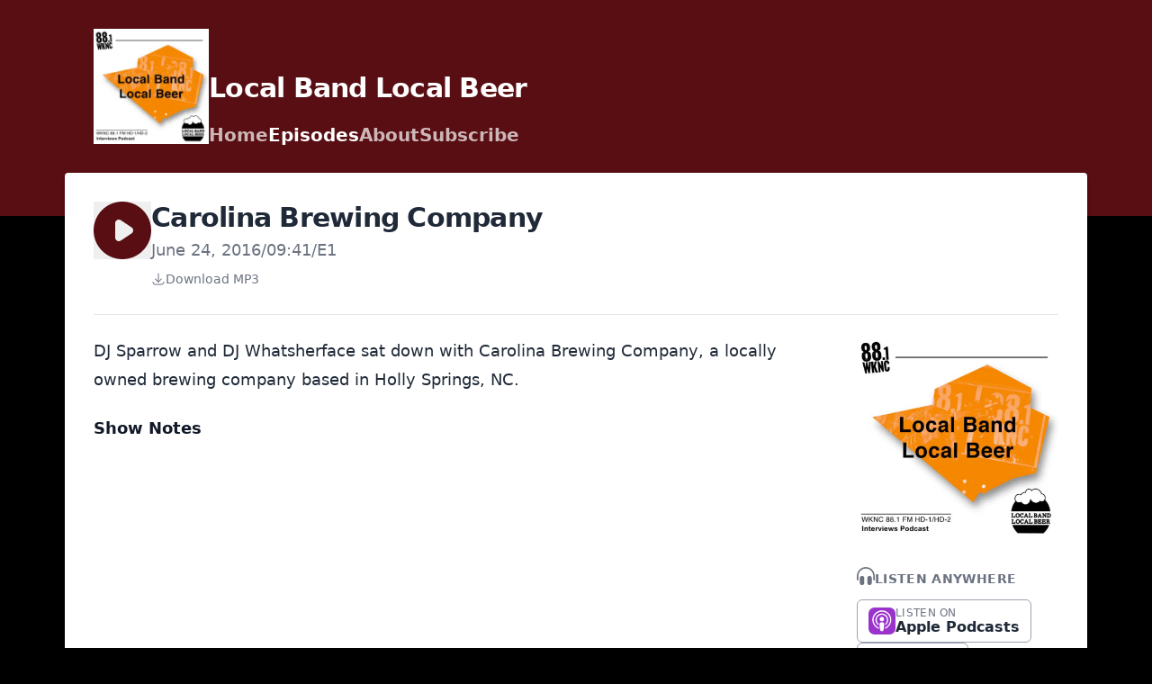

--- FILE ---
content_type: text/html; charset=utf-8
request_url: https://localbandlocalbeer.transistor.fm/episodes/lblbcarolinabrewing061616
body_size: 14143
content:
<!DOCTYPE html>
<html lang="en" dir="ltr">
  <head>
    <script src="https://localbandlocalbeer.transistor.fm/theme-assets/theme-graphite-1769114670.js" data-turbo-track="reload"></script>
        <meta name="csrf-param" content="authenticity_token" />
    <meta name="csrf-token" content="SMbuQfhNXcy914bXmvrxf251UNFgdyf6yY5pA7lEJIBI7EFjb6VnE05fJ8dUycgxTI_dnRZb_8s63DUC3IwOMw" />
    <meta name="transistor-theme" content="graphite" />
<!-- Google Analytics -->
<script async src="https://www.googletagmanager.com/gtag/js?id=G-W8ZM1LWQZV"></script>
<script>
  window.dataLayer = window.dataLayer || [];
  function gtag(){dataLayer.push(arguments);}
  gtag('js', new Date());
  gtag('config', 'G-W8ZM1LWQZV');
</script>
<meta content="G-W8ZM1LWQZV" name="ga-code" />
<!-- / Google Analytics -->


  
    <link rel="shortcut icon" type="image/png" href="https://img.transistorcdn.com/2oNWfSe394LWYbRAcuHLwJYWnKwWRBpRR_JhnchRfnM/rs:fill:0:0:1/w:16/h:16/q:90/mb:500000/aHR0cHM6Ly9pbWct/dXBsb2FkLXByb2R1/Y3Rpb24udHJhbnNp/c3Rvci5mbS9mYXZp/Y29ucy9zaXRlLzM2/OTIvMTU4NjUzODE0/My1mYXZpY29uLnBu/Zw.png" sizes="16x16" />
    
  
    <link rel="shortcut icon" type="image/png" href="https://img.transistorcdn.com/5hEqERY7CEsi6lwMXe7XS-m8kH8DKmOVg_OaBTWB-sE/rs:fill:0:0:1/w:32/h:32/q:90/mb:500000/aHR0cHM6Ly9pbWct/dXBsb2FkLXByb2R1/Y3Rpb24udHJhbnNp/c3Rvci5mbS9mYXZp/Y29ucy9zaXRlLzM2/OTIvMTU4NjUzODE0/My1mYXZpY29uLnBu/Zw.png" sizes="32x32" />
    
  
    <link rel="shortcut icon" type="image/png" href="https://img.transistorcdn.com/Ht8LL3o1wzmIYfu1vTOxjhnWdL4cAGc2JcXLTRivg7o/rs:fill:0:0:1/w:64/h:64/q:90/mb:500000/aHR0cHM6Ly9pbWct/dXBsb2FkLXByb2R1/Y3Rpb24udHJhbnNp/c3Rvci5mbS9mYXZp/Y29ucy9zaXRlLzM2/OTIvMTU4NjUzODE0/My1mYXZpY29uLnBu/Zw.png" sizes="64x54" />
    
  
    <link rel="shortcut icon" type="image/png" href="https://img.transistorcdn.com/5RKtLuhFCQc09cHXvVhozzjOWBl-u8yhbLJN5AVo3us/rs:fill:0:0:1/w:256/h:256/q:90/mb:500000/aHR0cHM6Ly9pbWct/dXBsb2FkLXByb2R1/Y3Rpb24udHJhbnNp/c3Rvci5mbS9mYXZp/Y29ucy9zaXRlLzM2/OTIvMTU4NjUzODE0/My1mYXZpY29uLnBu/Zw.png" sizes="256x256" />
    
      <link rel="apple-touch-icon" type="image/png" href="https://img.transistorcdn.com/5RKtLuhFCQc09cHXvVhozzjOWBl-u8yhbLJN5AVo3us/rs:fill:0:0:1/w:256/h:256/q:90/mb:500000/aHR0cHM6Ly9pbWct/dXBsb2FkLXByb2R1/Y3Rpb24udHJhbnNp/c3Rvci5mbS9mYXZp/Y29ucy9zaXRlLzM2/OTIvMTU4NjUzODE0/My1mYXZpY29uLnBu/Zw.png" />
    
  


    <!-- Twitter -->
<meta name="twitter:site" content="@TransistorFM">
<meta name="twitter:title" content="Local Band Local Beer | Carolina Brewing Company">
<meta name="twitter:description" content="DJ Sparrow and DJ Whatsherface sat down with Carolina Brewing Company, a locally owned brewing company based in Holly Springs, NC.">
<meta name="twitter:card" content="player">
<meta name="twitter:image" content="https://img.transistorcdn.com/yvazkJv0sBU1SO3u_UJ-cECC3C_rR-e5CJxZVdt0omE/rs:fill:0:0:1/w:800/h:800/q:60/mb:500000/aHR0cHM6Ly9pbWct/dXBsb2FkLXByb2R1/Y3Rpb24udHJhbnNp/c3Rvci5mbS9lcGlz/b2RlLzIzNTIzMi8x/NTg2NTI2NTYwLWFy/dHdvcmsuanBn.webp">
<meta name="twitter:player" content="https://share.transistor.fm/e/6971c4b4">
<meta name="twitter:player:width" content="500">
<meta name="twitter:player:height" content="180">
<meta name="twitter:image:alt" content="Local Band Local Beer | Carolina Brewing Company">
<meta name="twitter:player:stream" content="https://media.transistor.fm/6971c4b4/6129a50d.mp3?src=site">
<meta name="twitter:player:stream:content_type" content="audio/mpeg">
<!-- /Twitter -->

    <!-- Facebook -->
<meta property="og:url" content="https://share.transistor.fm/s/6971c4b4">
  
  <meta property="og:image" content="https://img.transistorcdn.com/yvazkJv0sBU1SO3u_UJ-cECC3C_rR-e5CJxZVdt0omE/rs:fill:0:0:1/w:800/h:800/q:60/mb:500000/aHR0cHM6Ly9pbWct/dXBsb2FkLXByb2R1/Y3Rpb24udHJhbnNp/c3Rvci5mbS9lcGlz/b2RlLzIzNTIzMi8x/NTg2NTI2NTYwLWFy/dHdvcmsuanBn.webp">
  <meta property="og:image:width" content="800">
  <meta property="og:image:height" content="800">
  
<meta property="og:type" content="website">
<meta property="og:site_name" content="Local Band Local Beer">
<meta property="og:description" content="DJ Sparrow and DJ Whatsherface sat down with Carolina Brewing Company, a locally owned brewing company based in Holly Springs, NC.">
<meta property="og:title" content="Local Band Local Beer | Carolina Brewing Company">
<!-- /Facebook -->

    <meta content="DJ Sparrow and DJ Whatsherface sat down with Carolina Brewing Company, a locally owned brewing company based in Holly Springs, NC." name="description" />
    <meta content="Local Band Local Beer, WKNC, NC music, college radio, The Pour House Music Hall, Raleigh" name="keywords" />
    
    <link rel="alternate" type="application/rss+xml" title="Local Band Local Beer" href="https://feeds.transistor.fm/localbandlocalbeer" />
    <script src="https://assets.transistor.fm/assets/sites-66e342ef0fa7cf29e1a6e3145f69a6fd5024ddf1530645c0a15bd38d1f878cce.js" defer data-turbo-track="reload"></script>
    <script>
      document.addEventListener('alpine:init', () => {
        transistor.translations.add({ comments: {"headline":"Comments and Discussion","loading":"Loading comments\u0026hellip;","view_and_reply":"View post and reply on Bluesky","likes":"likes","reposts":"reposts","replies":"replies","join_discussion":"Reply on Bluesky \u003ca :href=\"postUrl\" :title=\"t('comments.view_and_reply')\" target=\"_bsky\"\u003ehere\u003c/a\u003e to join the discussion.","no_comments":"No comments yet. Be the first by \u003ca :href=\"postUrl\" :title=\"t('comments.view_and_reply')\" target=\"_bsky\" class=\"episode-comments-reply-link\"\u003ereplying on Bluesky\u003c/a\u003e!","error_loading":"There was a problem loading the comments. Please try again soon."} })
      })
    </script>

    <title>Local Band Local Beer | Carolina Brewing Company</title>
    <meta content="width=device-width, initial-scale=1.0, viewport-fit=cover, user-scalable=yes" name="viewport" />
    <style>
      :root {
        --color-header: #580E12;
        --color-secondary: #580E12;
        --color-background: #000000;
        --color-header-text: #FFFFFF;
        --color-link: #222222;
        --color-player: #580E12;
        --color-transistor: #FFFFFF;
        --color-text-secondary: #FFFFFF;
      }
    </style>
    <link rel="stylesheet" media="all" href="https://localbandlocalbeer.transistor.fm/theme-assets/theme-graphite-1769114670.css" type="text/css" data-turbo-track="reload" />
    
    
  </head>
  <body x-data="{ mobileNavOpen: false }" class="episode">
    
    <header class="site-header">
      <div class="site-container">
        <div class="site-header-intro">
          
            <a href="/" class="site-header-logo" title="Home"><img src="https://img.transistorcdn.com/bWKkKJYtS3u3Zghg8PkMvqoWxqGKQhq_9c_aeZrY-BU/rs:fit:0:0/w:600/h:288/q:60/mb:500000/aHR0cHM6Ly9pbWct/dXBsb2FkLXByb2R1/Y3Rpb24udHJhbnNp/c3Rvci5mbS9sb2dv/cy9zaXRlLzM2OTIv/bGJsYl8zMDAwLmpw/Zw.webp" alt="Local Band Local Beer"></a>
          
          <hgroup>
            
              <h1 class="site-header-title">Local Band Local Beer</h1>
            
            <nav class="site-nav">
              
    <a title="Home" class="" href="/">Home</a>
    <a title="Episodes" class="current" href="/episodes">Episodes</a>
    <a title="About" class="" href="/about">About</a>
    <a title="Subscribe" class="" href="/subscribe">Subscribe</a>

            </nav>
          </hgroup>
        </div>
      </div>
      <span x-show="!mobileNavOpen" class="site-mobile-nav-trigger" @click="mobileNavOpen = true">
  <svg role="img" class="icon-menu" xmlns="http://www.w3.org/2000/svg" viewBox="0 0 20 20" fill="currentColor"><title>menu</title><path fill-rule="evenodd" d="M3 5a1 1 0 011-1h12a1 1 0 110 2H4a1 1 0 01-1-1zM3 10a1 1 0 011-1h12a1 1 0 110 2H4a1 1 0 01-1-1zM3 15a1 1 0 011-1h12a1 1 0 110 2H4a1 1 0 01-1-1z" clip-rule="evenodd" /></svg>

</span>
      <span x-cloak x-show="mobileNavOpen" class="site-mobile-nav-trigger" @click="mobileNavOpen = false">
  <svg role="img" class="icon-close" xmlns="http://www.w3.org/2000/svg" viewBox="0 0 20 20"><title>close</title><path fill-rule="evenodd" d="M4.293 4.293a1 1 0 011.414 0L10 8.586l4.293-4.293a1 1 0 111.414 1.414L11.414 10l4.293 4.293a1 1 0 01-1.414 1.414L10 11.414l-4.293 4.293a1 1 0 01-1.414-1.414L8.586 10 4.293 5.707a1 1 0 010-1.414z" clip-rule="evenodd" /></svg>

</span>
    </header>
    <nav x-cloak @click.outside="mobileNavOpen = false" class="site-mobile-nav" x-show="mobileNavOpen" x-transition:enter="transition ease-out duration-100" x-transition:enter-start="transform opacity-0 scale-95" x-transition:enter-end="transform opacity-100 scale-100" x-transition:leave="transition ease-in duration-75" x-transition:leave-start="transform opacity-100 scale-100" x-transition:leave-end="transform opacity-0 scale-95">
      
    <a title="Home" class="" href="/">Home</a>
    <a title="Episodes" class="current" href="/episodes">Episodes</a>
    <a title="About" class="" href="/about">About</a>
    <a title="Subscribe" class="" href="/subscribe">Subscribe</a>

    </nav>

    <main class="site-container site-container-main">
      <section class="site-content-main">
        <section class="site-content">
          <div class="site-episode">
  <header class="site-episode-header">
    <button x-show="!($store.player.playing && $store.player.audio_url === 'https://media.transistor.fm/6971c4b4/6129a50d.mp3?src=site')" data-url="https://media.transistor.fm/6971c4b4/6129a50d.mp3?src=site" data-title="Carolina Brewing Company" data-show-title="Local Band Local Beer" data-duration="581" data-artwork="https://img.transistorcdn.com/yvazkJv0sBU1SO3u_UJ-cECC3C_rR-e5CJxZVdt0omE/rs:fill:0:0:1/w:800/h:800/q:60/mb:500000/aHR0cHM6Ly9pbWct/dXBsb2FkLXByb2R1/Y3Rpb24udHJhbnNp/c3Rvci5mbS9lcGlz/b2RlLzIzNTIzMi8x/NTg2NTI2NTYwLWFy/dHdvcmsuanBn.webp" title="Play Episode" role="button" @click.prevent="$dispatch('play-episode', $event.currentTarget.dataset); $store.player.audio_url = $el.dataset.url; $store.player.playing = true" class="player-button site-episode-play">
  
  <svg role="img" class="icon-play" viewBox="0 0 16 16" xmlns="http://www.w3.org/2000/svg"><title>play</title><path fill-rule="evenodd" d="M8,16 C12.4183,16 16,12.4183 16,8 C16,3.58172 12.4183,0 8,0 C3.58172,0 0,3.58172 0,8 C0,12.4183 3.58172,16 8,16 Z M7.5547,5.16795 C7.24784,4.96338 6.8533,4.94431 6.52814,5.11833 C6.20298,5.29235 6,5.63121 6,6.00000106 L6,10.0000011 C6,10.3688 6.20298,10.7077 6.52814,10.8817 C6.8533,11.0557 7.24784,11.0366 7.5547,10.8321 L10.5547,8.8321 C10.8329,8.6466 11,8.3344 11,8.00000106 C11,7.66565 10.8329,7.35342 10.5547,7.16795 L7.5547,5.16795 Z"></path></svg>


</button>
<button x-show="$store.player.playing && $store.player.audio_url == 'https://media.transistor.fm/6971c4b4/6129a50d.mp3?src=site'" title="Pause Episode" role="button" @click.prevent="$dispatch('pause-episode')" class="player-button site-episode-play">
  
  <svg role="img" class="icon-pause" viewBox="0 0 16 16" xmlns="http://www.w3.org/2000/svg"><title>pause</title><path fill-rule="evenodd" d="M16,8 C16,12.4183 12.4183,16 8,16 C3.58172,16 0,12.4183 0,8 C0,3.58172 3.58172,0 8,0 C12.4183,0 16,3.58172 16,8 Z M5,6 C5,5.44772 5.44772,5 6,5 C6.55228,5 7,5.44772 7,6 L7,10 C7,10.5523 6.55228,11 6,11 C5.44772,11 5,10.5523 5,10 L5,6 Z M10,5 C9.4477,5 9,5.44772 9,6 L9,10 C9,10.5523 9.4477,11 10,11 C10.5523,11 11,10.5523 11,10 L11,6 C11,5.44772 10.5523,5 10,5 Z"></path></svg>


</button>

    <hgroup>
      <h2 class="site-episode-title">Carolina Brewing Company</h2>
      <span class="site-episode-metadata">
        <time>June 24, 2016</time>
<span>/</span>
<span>09:41</span><span>/</span><span>E1</span>
      </span>
      
        <a href="https://media.transistor.fm/6971c4b4/6129a50d.mp3?download=true&src=site" class="site-episode-download" title="Download Episode">
          <svg xmlns="http://www.w3.org/2000/svg" viewBox="0 0 24 24"><g fill="currentColor"><path d="M12.75 17V3c0-.42-.34-.75-.75-.75 -.42 0-.75.33-.75.75v14c0 .41.33.75.75.75 .41 0 .75-.34.75-.75Z"></path><path d="M20.25 17c0 1.79-1.46 3.25-3.25 3.25H7c-1.8 0-3.25-1.46-3.25-3.25 0-.42-.34-.75-.75-.75 -.42 0-.75.33-.75.75 0 2.62 2.12 4.75 4.75 4.75h10c2.62 0 4.75-2.13 4.75-4.75 0-.42-.34-.75-.75-.75 -.42 0-.75.33-.75.75Z"></path><path d="M16.46 11.46l-5.01 5 1.06 0 -5-5.01c-.3-.3-.77-.3-1.07-.01 -.3.29-.3.76-.01 1.06l5 5c.29.29.76.29 1.06 0l5-5.01c.29-.3.29-.77 0-1.07 -.3-.3-.77-.3-1.07 0Z"></path></g><path fill="none" d="M0 0h24v24H0Z"></path></svg>
          <span>Download MP3</span>
        </a>
      
    </hgroup>
  </header>

  <div class="site-two-col-grid">
    <div class="site-episode-grid-content">
      
        <div class="site-episode-summary">DJ Sparrow and DJ Whatsherface sat down with Carolina Brewing Company, a locally owned brewing company based in Holly Springs, NC.</div>
      

      
        <nav class="site-episode-nav">
          <h3>Show Notes</h3>
        </nav>
      

      <div class="site-content-text site-episode-show-notes">
        
          

          
        
      </div>

      

      
    </div>

    <div class="site-episode-grid-artwork">
      <img src="https://img.transistorcdn.com/yvazkJv0sBU1SO3u_UJ-cECC3C_rR-e5CJxZVdt0omE/rs:fill:0:0:1/w:800/h:800/q:60/mb:500000/aHR0cHM6Ly9pbWct/dXBsb2FkLXByb2R1/Y3Rpb24udHJhbnNp/c3Rvci5mbS9lcGlz/b2RlLzIzNTIzMi8x/NTg2NTI2NTYwLWFy/dHdvcmsuanBn.webp" alt="Carolina Brewing Company">
    </div>

    <div class="site-episode-grid-subscribe">
      <h2 class="site-content-subheader">
        
  <svg role="img" class="icon-headphones" xmlns="http://www.w3.org/2000/svg" viewBox="0 0 24 24"><title>headphones</title><g><path d="M7,12a3,3,0,0,0-3,3v6a3,3,0,0,0,6,0V15A3,3,0,0,0,7,12Zm10,0a3,3,0,0,0-3,3v6a3,3,0,0,0,6,0V15A3,3,0,0,0,17,12ZM12,0A12,12,0,0,0,0,12v5a1,1,0,0,0,2,0V12a10,10,0,0,1,20,0v5a1,1,0,0,0,2,0V12A12,12,0,0,0,12,0Z"></path></g></svg>


        <span>Listen Anywhere</span>
      </h2>
      <nav class="site-subscribe">
        <a href="https://podcasts.apple.com/us/podcast/local-band-local-beer/id1507425462" class="site-subscribe-link apple_podcasts" target="_apple_podcasts" title="Listen to Local Band Local Beer on Apple Podcasts">
  <svg role="img" fill="#9933CC" viewBox="0 0 24 24" xmlns="http://www.w3.org/2000/svg"><title>Apple Podcasts</title><path d="M5.34 0A5.328 5.328 0 000 5.34v13.32A5.328 5.328 0 005.34 24h13.32A5.328 5.328 0 0024 18.66V5.34A5.328 5.328 0 0018.66 0zm6.525 2.568c2.336 0 4.448.902 6.056 2.587 1.224 1.272 1.912 2.619 2.264 4.392.12.59.12 2.2.007 2.864a8.506 8.506 0 01-3.24 5.296c-.608.46-2.096 1.261-2.336 1.261-.088 0-.096-.091-.056-.46.072-.592.144-.715.48-.856.536-.224 1.448-.874 2.008-1.435a7.644 7.644 0 002.008-3.536c.208-.824.184-2.656-.048-3.504-.728-2.696-2.928-4.792-5.624-5.352-.784-.16-2.208-.16-3 0-2.728.56-4.984 2.76-5.672 5.528-.184.752-.184 2.584 0 3.336.456 1.832 1.64 3.512 3.192 4.512.304.2.672.408.824.472.336.144.408.264.472.856.04.36.03.464-.056.464-.056 0-.464-.176-.896-.384l-.04-.03c-2.472-1.216-4.056-3.274-4.632-6.012-.144-.706-.168-2.392-.03-3.04.36-1.74 1.048-3.1 2.192-4.304 1.648-1.737 3.768-2.656 6.128-2.656zm.134 2.81c.409.004.803.04 1.106.106 2.784.62 4.76 3.408 4.376 6.174-.152 1.114-.536 2.03-1.216 2.88-.336.43-1.152 1.15-1.296 1.15-.023 0-.048-.272-.048-.603v-.605l.416-.496c1.568-1.878 1.456-4.502-.256-6.224-.664-.67-1.432-1.064-2.424-1.246-.64-.118-.776-.118-1.448-.008-1.02.167-1.81.562-2.512 1.256-1.72 1.704-1.832 4.342-.264 6.222l.413.496v.608c0 .336-.027.608-.06.608-.03 0-.264-.16-.512-.36l-.034-.011c-.832-.664-1.568-1.842-1.872-2.997-.184-.698-.184-2.024.008-2.72.504-1.878 1.888-3.335 3.808-4.019.41-.145 1.133-.22 1.814-.211zm-.13 2.99c.31 0 .62.06.844.178.488.253.888.745 1.04 1.259.464 1.578-1.208 2.96-2.72 2.254h-.015c-.712-.331-1.096-.956-1.104-1.77 0-.733.408-1.371 1.112-1.745.224-.117.534-.176.844-.176zm-.011 4.728c.988-.004 1.706.349 1.97.97.198.464.124 1.932-.218 4.302-.232 1.656-.36 2.074-.68 2.356-.44.39-1.064.498-1.656.288h-.003c-.716-.257-.87-.605-1.164-2.644-.341-2.37-.416-3.838-.218-4.302.262-.616.974-.966 1.97-.97z"/></svg>

<label>
          <span>Listen On</span>
          <b>Apple Podcasts</b>
        </label>
      </a><a href="https://open.spotify.com/show/6Z2MEvKbIs2EYPf2sG07B6" class="site-subscribe-link spotify" target="_spotify" title="Listen to Local Band Local Beer on Spotify">
  <svg role="img" fill="#1DB954" viewBox="0 0 24 24" xmlns="http://www.w3.org/2000/svg"><title>Spotify</title><path d="M12 0C5.4 0 0 5.4 0 12s5.4 12 12 12 12-5.4 12-12S18.66 0 12 0zm5.521 17.34c-.24.359-.66.48-1.021.24-2.82-1.74-6.36-2.101-10.561-1.141-.418.122-.779-.179-.899-.539-.12-.421.18-.78.54-.9 4.56-1.021 8.52-.6 11.64 1.32.42.18.479.659.301 1.02zm1.44-3.3c-.301.42-.841.6-1.262.3-3.239-1.98-8.159-2.58-11.939-1.38-.479.12-1.02-.12-1.14-.6-.12-.48.12-1.021.6-1.141C9.6 9.9 15 10.561 18.72 12.84c.361.181.54.78.241 1.2zm.12-3.36C15.24 8.4 8.82 8.16 5.16 9.301c-.6.179-1.2-.181-1.38-.721-.18-.601.18-1.2.72-1.381 4.26-1.26 11.28-1.02 15.721 1.621.539.3.719 1.02.419 1.56-.299.421-1.02.599-1.559.3z"/></svg>

<label>
          <span>Listen On</span>
          <b>Spotify</b>
        </label>
      </a><a href="https://overcast.fm/itunes1507425462/local-band-local-beer" class="site-subscribe-link overcast" target="_overcast" title="Listen to Local Band Local Beer on Overcast">
  <svg role="img" fill="#FC7E0F" viewBox="0 0 24 24" xmlns="http://www.w3.org/2000/svg"><title>Overcast</title><path d="M12 24C5.389 24.018.017 18.671 0 12.061V12C0 5.35 5.351 0 12 0s12 5.35 12 12c0 6.649-5.351 12-12 12zm0-4.751l.9-.899-.9-3.45-.9 3.45.9.899zm-1.15-.05L10.4 20.9l1.05-1.052-.6-.649zm2.3 0l-.6.601 1.05 1.051-.45-1.652zm.85 3.102L12 20.3l-2 2.001c.65.1 1.3.199 2 .199s1.35-.05 2-.199zM12 1.5C6.201 1.5 1.5 6.201 1.5 12c-.008 4.468 2.825 8.446 7.051 9.899l2.25-8.35c-.511-.372-.809-.968-.801-1.6 0-1.101.9-2.001 2-2.001s2 .9 2 2.001c0 .649-.301 1.2-.801 1.6l2.25 8.35c4.227-1.453 7.06-5.432 7.051-9.899 0-5.799-4.701-10.5-10.5-10.5zm6.85 15.7c-.255.319-.714.385-1.049.15-.313-.207-.4-.628-.194-.941.014-.021.028-.04.044-.06 0 0 1.35-1.799 1.35-4.35s-1.35-4.35-1.35-4.35c-.239-.289-.198-.719.091-.957.02-.016.039-.031.06-.044.335-.235.794-.169 1.049.15.1.101 1.65 2.15 1.65 5.2S18.949 17.1 18.85 17.2zm-3.651-1.95c-.3-.3-.249-.85.051-1.15 0 0 .75-.799.75-2.1s-.75-2.051-.75-2.1c-.3-.301-.3-.801-.051-1.15.232-.303.666-.357.969-.125.029.022.056.047.082.074C16.301 8.75 17.5 10 17.5 12s-1.199 3.25-1.25 3.301c-.301.299-.75.25-1.051-.051zm-6.398 0c-.301.301-.75.35-1.051.051C7.699 15.199 6.5 14 6.5 12s1.199-3.199 1.25-3.301c.301-.299.801-.299 1.051.051.3.3.249.85-.051 1.15 0 .049-.75.799-.75 2.1s.75 2.1.75 2.1c.3.3.351.799.051 1.15zm-2.602 2.101c-.335.234-.794.169-1.05-.15C5.051 17.1 3.5 15.05 3.5 12s1.551-5.1 1.649-5.2c.256-.319.715-.386 1.05-.15.313.206.4.628.194.941-.013.02-.028.04-.043.059C6.35 7.65 5 9.449 5 12s1.35 4.35 1.35 4.35c.25.3.15.75-.151 1.001z"/></svg>

<label>
          <span>Listen On</span>
          <b>Overcast</b>
        </label>
      </a><a href="https://pca.st/haa48mdq" class="site-subscribe-link pocket_casts" target="_pocket_casts" title="Listen to Local Band Local Beer on Pocket Casts">
  <svg role="img" fill="#F43E37" viewBox="0 0 24 24" xmlns="http://www.w3.org/2000/svg"><title>Pocket Casts</title><path d="M12,0C5.372,0,0,5.372,0,12c0,6.628,5.372,12,12,12c6.628,0,12-5.372,12-12 C24,5.372,18.628,0,12,0z M15.564,12c0-1.968-1.596-3.564-3.564-3.564c-1.968,0-3.564,1.595-3.564,3.564 c0,1.968,1.595,3.564,3.564,3.564V17.6c-3.093,0-5.6-2.507-5.6-5.6c0-3.093,2.507-5.6,5.6-5.6c3.093,0,5.6,2.507,5.6,5.6H15.564z M19,12c0-3.866-3.134-7-7-7c-3.866,0-7,3.134-7,7c0,3.866,3.134,7,7,7v2.333c-5.155,0-9.333-4.179-9.333-9.333 c0-5.155,4.179-9.333,9.333-9.333c5.155,0,9.333,4.179,9.333,9.333H19z"/></svg>

<label>
          <span>Listen On</span>
          <b>Pocket Casts</b>
        </label>
      </a><a href="https://music.amazon.com/podcasts/54acae57-09de-462e-8c18-7358e5dd3505/Local-Band-Local-Beer" class="site-subscribe-link amazon_music" target="_amazon_music" title="Listen to Local Band Local Beer on Amazon Music">
  <svg role="img" viewBox="2.167 .438 251.038 259.969" xmlns="http://www.w3.org/2000/svg"><title>Amazon Music</title><g fill="none" fill-rule="evenodd"><path d="m221.503 210.324c-105.235 50.083-170.545 8.18-212.352-17.271-2.587-1.604-6.984.375-3.169 4.757 13.928 16.888 59.573 57.593 119.153 57.593 59.621 0 95.09-32.532 99.527-38.207 4.407-5.627 1.294-8.731-3.16-6.872zm29.555-16.322c-2.826-3.68-17.184-4.366-26.22-3.256-9.05 1.078-22.634 6.609-21.453 9.93.606 1.244 1.843.686 8.06.127 6.234-.622 23.698-2.826 27.337 1.931 3.656 4.79-5.57 27.608-7.255 31.288-1.628 3.68.622 4.629 3.68 2.178 3.016-2.45 8.476-8.795 12.14-17.774 3.639-9.028 5.858-21.622 3.71-24.424z" fill="#4BA5DC" fill-rule="nonzero"/><path d="m150.744 108.13c0 13.141.332 24.1-6.31 35.77-5.361 9.489-13.853 15.324-23.341 15.324-12.952 0-20.495-9.868-20.495-24.432 0-28.75 25.76-33.968 50.146-33.968zm34.015 82.216c-2.23 1.992-5.456 2.135-7.97.806-11.196-9.298-13.189-13.615-19.356-22.487-18.502 18.882-31.596 24.527-55.601 24.527-28.37 0-50.478-17.506-50.478-52.565 0-27.373 14.85-46.018 35.96-55.126 18.313-8.066 43.884-9.489 63.43-11.718v-4.365c0-8.018.616-17.506-4.08-24.432-4.128-6.215-12.003-8.777-18.93-8.777-12.856 0-24.337 6.594-27.136 20.257-.57 3.037-2.799 6.026-5.835 6.168l-32.735-3.51c-2.751-.618-5.787-2.847-5.028-7.07 7.543-39.66 43.36-51.616 75.43-51.616 16.415 0 37.858 4.365 50.81 16.795 16.415 15.323 14.849 35.77 14.849 58.02v52.565c0 15.798 6.547 22.724 12.714 31.264 2.182 3.036 2.657 6.69-.095 8.966-6.879 5.74-19.119 16.415-25.855 22.393l-.095-.095" fill="#000"/><path d="m221.503 210.324c-105.235 50.083-170.545 8.18-212.352-17.271-2.587-1.604-6.984.375-3.169 4.757 13.928 16.888 59.573 57.593 119.153 57.593 59.621 0 95.09-32.532 99.527-38.207 4.407-5.627 1.294-8.731-3.16-6.872zm29.555-16.322c-2.826-3.68-17.184-4.366-26.22-3.256-9.05 1.078-22.634 6.609-21.453 9.93.606 1.244 1.843.686 8.06.127 6.234-.622 23.698-2.826 27.337 1.931 3.656 4.79-5.57 27.608-7.255 31.288-1.628 3.68.622 4.629 3.68 2.178 3.016-2.45 8.476-8.795 12.14-17.774 3.639-9.028 5.858-21.622 3.71-24.424z" fill="#4BA5DC" fill-rule="nonzero"/><path d="m150.744 108.13c0 13.141.332 24.1-6.31 35.77-5.361 9.489-13.853 15.324-23.341 15.324-12.952 0-20.495-9.868-20.495-24.432 0-28.75 25.76-33.968 50.146-33.968zm34.015 82.216c-2.23 1.992-5.456 2.135-7.97.806-11.196-9.298-13.189-13.615-19.356-22.487-18.502 18.882-31.596 24.527-55.601 24.527-28.37 0-50.478-17.506-50.478-52.565 0-27.373 14.85-46.018 35.96-55.126 18.313-8.066 43.884-9.489 63.43-11.718v-4.365c0-8.018.616-17.506-4.08-24.432-4.128-6.215-12.003-8.777-18.93-8.777-12.856 0-24.337 6.594-27.136 20.257-.57 3.037-2.799 6.026-5.835 6.168l-32.735-3.51c-2.751-.618-5.787-2.847-5.028-7.07 7.543-39.66 43.36-51.616 75.43-51.616 16.415 0 37.858 4.365 50.81 16.795 16.415 15.323 14.849 35.77 14.849 58.02v52.565c0 15.798 6.547 22.724 12.714 31.264 2.182 3.036 2.657 6.69-.095 8.966-6.879 5.74-19.119 16.415-25.855 22.393l-.095-.095" fill="#000"/></g></svg>

<label>
          <span>Listen On</span>
          <b>Amazon Music</b>
        </label>
      </a><a href="https://www.youtube.com/wknc881" class="site-subscribe-link youtube" target="_youtube" title="Listen to Local Band Local Beer on YouTube">
  <svg role="img" fill="#FF0000" class="icon-youtube" viewBox="0 0 24 24" xmlns="http://www.w3.org/2000/svg"><title>YouTube</title><path d="M23.498 6.186a3.016 3.016 0 0 0-2.122-2.136C19.505 3.545 12 3.545 12 3.545s-7.505 0-9.377.505A3.017 3.017 0 0 0 .502 6.186C0 8.07 0 12 0 12s0 3.93.502 5.814a3.016 3.016 0 0 0 2.122 2.136c1.871.505 9.376.505 9.376.505s7.505 0 9.377-.505a3.015 3.015 0 0 0 2.122-2.136C24 15.93 24 12 24 12s0-3.93-.502-5.814zM9.545 15.568V8.432L15.818 12l-6.273 3.568z"/></svg>

<label>
          <span>Listen On</span>
          <b>YouTube</b>
        </label>
      </a>
      </nav>
      <a href="/subscribe" class="site-simple-link">More Options &raquo;</a>
    </div>
  </div>
</div>

        </section>
        <footer class="site-footer">
          <div class="site-footer-container">
            <div class="site-social-credits">
              
              
                <nav class="site-social">
                  


  
    
      
      <a href="wknc881" class="site-social-link site-social-twitter" target="_twitter" title="View Local Band Local Beer on Twitter">
        
  <svg role="img" viewBox="0 0 24 24" xmlns="http://www.w3.org/2000/svg"><title>X</title><path d="M18.901 1.153h3.68l-8.04 9.19L24 22.846h-7.406l-5.8-7.584-6.638 7.584H.474l8.6-9.83L0 1.154h7.594l5.243 6.932ZM17.61 20.644h2.039L6.486 3.24H4.298Z"/></svg>


      </a>
    
  

  
    
      
      <a href="https://www.facebook.com/wknc881" class="site-social-link site-social-facebook" target="_facebook" title="View Local Band Local Beer on Facebook">
        
  <svg role="img" class="icon-facebook" xmlns="http://www.w3.org/2000/svg" viewBox="0 -58.125 30 30"><title>Facebook</title><path d="M28.3594,-58.125h-26.7188q-0.673828,0 -1.15723,0.483398q-0.483398,0.483398 -0.483398,1.15723v26.7188q0,0.673828 0.483398,1.15723q0.483398,0.483398 1.15723,0.483398h14.3848v-11.6309h-3.92578v-4.51172h3.92578v-3.33984q0,-2.90039 1.61133,-4.43848q1.61133,-1.53809 4.21875,-1.53809q1.23047,0 2.19727,0.0585938q0.966797,0.0585938 1.28906,0.117188v4.04297h-2.40234q-1.40625,0 -1.81641,0.615234q-0.410156,0.615234 -0.410156,1.58203v2.90039h4.45312l-0.556641,4.54102h-3.89648v11.6016h7.61719q0.703125,0 1.18652,-0.483398q0.483398,-0.483398 0.483398,-1.15723v-26.7188q0,-0.673828 -0.483398,-1.15723q-0.483398,-0.483398 -1.15723,-0.483398Z"></path></svg>


      </a>
    
  

  
    
      <a href="&#109;&#97;&#105;&#108;&#116;&#111;&#58;%61%64%76%69%73%65%72@%77%6b%6e%63.%6f%72%67" class="site-social-link site-social-email" title="Email Us">
        
  <svg role="img" class="icon-email" xmlns="http://www.w3.org/2000/svg" viewBox="0 0 448 512"><title>Email</title><path d="M384 32H64C28.63 32 0 60.63 0 96v320c0 35.38 28.62 64 64 64h320c35.38 0 64-28.62 64-64V96C448 60.63 419.4 32 384 32zM384 336c0 17.67-14.33 32-32 32H96c-17.67 0-32-14.33-32-32V225.9l138.5 69.27C209.3 298.5 216.6 300.2 224 300.2s14.75-1.688 21.47-5.047L384 225.9V336zM384 190.1l-152.8 76.42c-4.5 2.25-9.812 2.25-14.31 0L64 190.1V176c0-17.67 14.33-32 32-32h256c17.67 0 32 14.33 32 32V190.1z"/></svg>


      </a>
    
  

  
    
      
      <a href="wknc881" class="site-social-link site-social-instagram" target="_instagram" title="View Local Band Local Beer on Instagram">
        
  <svg role="img" class="icon-instagram" viewBox="0 0 24 24" xmlns="http://www.w3.org/2000/svg"><title>Instagram</title><path d="M12 0C8.74 0 8.333.015 7.053.072 5.775.132 4.905.333 4.14.63c-.789.306-1.459.717-2.126 1.384S.935 3.35.63 4.14C.333 4.905.131 5.775.072 7.053.012 8.333 0 8.74 0 12s.015 3.667.072 4.947c.06 1.277.261 2.148.558 2.913.306.788.717 1.459 1.384 2.126.667.666 1.336 1.079 2.126 1.384.766.296 1.636.499 2.913.558C8.333 23.988 8.74 24 12 24s3.667-.015 4.947-.072c1.277-.06 2.148-.262 2.913-.558.788-.306 1.459-.718 2.126-1.384.666-.667 1.079-1.335 1.384-2.126.296-.765.499-1.636.558-2.913.06-1.28.072-1.687.072-4.947s-.015-3.667-.072-4.947c-.06-1.277-.262-2.149-.558-2.913-.306-.789-.718-1.459-1.384-2.126C21.319 1.347 20.651.935 19.86.63c-.765-.297-1.636-.499-2.913-.558C15.667.012 15.26 0 12 0zm0 2.16c3.203 0 3.585.016 4.85.071 1.17.055 1.805.249 2.227.415.562.217.96.477 1.382.896.419.42.679.819.896 1.381.164.422.36 1.057.413 2.227.057 1.266.07 1.646.07 4.85s-.015 3.585-.074 4.85c-.061 1.17-.256 1.805-.421 2.227-.224.562-.479.96-.899 1.382-.419.419-.824.679-1.38.896-.42.164-1.065.36-2.235.413-1.274.057-1.649.07-4.859.07-3.211 0-3.586-.015-4.859-.074-1.171-.061-1.816-.256-2.236-.421-.569-.224-.96-.479-1.379-.899-.421-.419-.69-.824-.9-1.38-.165-.42-.359-1.065-.42-2.235-.045-1.26-.061-1.649-.061-4.844 0-3.196.016-3.586.061-4.861.061-1.17.255-1.814.42-2.234.21-.57.479-.96.9-1.381.419-.419.81-.689 1.379-.898.42-.166 1.051-.361 2.221-.421 1.275-.045 1.65-.06 4.859-.06l.045.03zm0 3.678c-3.405 0-6.162 2.76-6.162 6.162 0 3.405 2.76 6.162 6.162 6.162 3.405 0 6.162-2.76 6.162-6.162 0-3.405-2.76-6.162-6.162-6.162zM12 16c-2.21 0-4-1.79-4-4s1.79-4 4-4 4 1.79 4 4-1.79 4-4 4zm7.846-10.405c0 .795-.646 1.44-1.44 1.44-.795 0-1.44-.646-1.44-1.44 0-.794.646-1.439 1.44-1.439.793-.001 1.44.645 1.44 1.439z"/></svg>


      </a>
    
  

  
    
      
      <a href="https://www.youtube.com/wknc881" class="site-social-link site-social-youtube" target="_youtube" title="View Local Band Local Beer on Youtube">
        
  <svg role="img" fill="#FF0000" class="icon-youtube" viewBox="0 0 24 24" xmlns="http://www.w3.org/2000/svg"><title>YouTube</title><path d="M23.498 6.186a3.016 3.016 0 0 0-2.122-2.136C19.505 3.545 12 3.545 12 3.545s-7.505 0-9.377.505A3.017 3.017 0 0 0 .502 6.186C0 8.07 0 12 0 12s0 3.93.502 5.814a3.016 3.016 0 0 0 2.122 2.136c1.871.505 9.376.505 9.376.505s7.505 0 9.377-.505a3.015 3.015 0 0 0 2.122-2.136C24 15.93 24 12 24 12s0-3.93-.502-5.814zM9.545 15.568V8.432L15.818 12l-6.273 3.568z"/></svg>


      </a>
    
  


                </nav>
              
              <section class="site-credits">
                <p><a href="https://wknc.org/podcasts">View all podcasts</a> from WKNC 88.1 FM HD-1/HD-2 and</p>
                <span class="site-copyright">NC State Student Media</span>
              </section>
            </div>
            
          </div>
          <nav class="site-footer-nav">
            
    <a title="Home" class="" href="/">Home</a>
    <a title="Episodes" class="current" href="/episodes">Episodes</a>
    <a title="About" class="" href="/about">About</a>
    <a title="Subscribe" class="" href="/subscribe">Subscribe</a>

          </nav>
        </footer>
      </section>
      
        <div class="site-powered-by">
  <a href="https://transistor.fm" target="_transistor" title="Transistor.fm - Podcast Hosting and Analytics">
    
      <span>Broadcast by</span>
    
    
  <svg class="transistor-logo" xmlns="http://www.w3.org/2000/svg" viewBox="0 0 547 144"><title>transistor logo</title><g stroke="none" stroke-width="1" fill="none" fill-rule="evenodd"><g id="transistor-horizontal-logo" fill-rule="nonzero" fill="#FFFFFF"><g transform="translate(191.000000, 42.000000)"><polygon points="0.7 10.4 0.7 1.8 38.6 1.8 38.6 10.4 24.5 10.4 24.5 58.3 14.7 58.3 14.7 10.4"></polygon><path d="M63.3,26.2 C62.1,26 60.7,25.8 58.7,25.8 C52.4,25.8 48.7,29.9 48.7,38.2 L48.7,58.2 L39.4,58.2 L39.4,18.6 L48.5,18.6 L48.5,24.2 L48.7,24.2 C50.5,20.8 54.5,17.3 59.8,17.3 C61.3,17.3 62.3,17.4 63.3,17.5 L63.3,26.2 L63.3,26.2 Z"></path><path d="M107.8,58.2 L98.8,58.2 L98.8,53.2 L98.6,53.2 C95.9,56.6 91.6,59.7 85,59.7 C76.1,59.7 66,52.6 66,38.4 C66,25.8 74.9,17.4 85.7,17.4 C92.3,17.4 96.3,20.9 98.7,24 L98.9,24 L98.9,18.6 L107.9,18.6 L107.9,58.2 L107.8,58.2 Z M87.4,51.5 C93.5,51.5 99.2,46.2 99.2,38.6 C99.2,30.6 94,25.3 87.5,25.3 C79.3,25.3 75.4,31.9 75.4,38.4 C75.4,45 79.2,51.5 87.4,51.5 Z"></path><path d="M118.6,18.6 L127.8,18.6 L127.8,23.6 L128,23.6 C131.1,19.1 135.7,17.3 140.1,17.3 C148.3,17.3 155.5,22.7 155.5,35.4 L155.5,58.2 L146.2,58.2 L146.2,35.9 C146.2,29.1 143,25.5 137.7,25.5 C131.9,25.5 127.9,29.6 127.9,37.3 L127.9,58.3 L118.6,58.3 L118.6,18.6 L118.6,18.6 Z"></path><path d="M183.6,28.8 C183.2,25.9 181,24 178.3,24 C175.1,24 173.3,26 173.3,28.2 C173.3,30.6 174.5,32.3 181.4,34.6 C189.9,37.3 192.9,41.7 192.9,47.3 C192.9,54.6 187.4,59.7 178.3,59.7 C168.8,59.7 164.1,54.5 163.4,47.1 L172,47.1 C172.4,50.4 174.4,52.9 178.5,52.9 C182,52.9 184,50.7 184,48 C184,45 182.3,43.1 175.7,40.9 C168.3,38.5 164.5,34.8 164.5,28.6 C164.5,22.1 169.6,17.3 178,17.3 C186.5,17.3 191,22.3 192,28.8 L183.6,28.8 L183.6,28.8 Z"></path><path d="M201,0.4 L211.3,0.4 L211.3,9.8 L201,9.8 L201,0.4 Z M201.5,18.6 L210.8,18.6 L210.8,58.3 L201.5,58.3 L201.5,18.6 Z"></path><path d="M239.5,28.8 C239.1,25.9 236.9,24 234.2,24 C231,24 229.2,26 229.2,28.2 C229.2,30.6 230.4,32.3 237.3,34.6 C245.8,37.3 248.8,41.7 248.8,47.3 C248.8,54.6 243.3,59.7 234.2,59.7 C224.7,59.7 220,54.5 219.3,47.1 L227.9,47.1 C228.3,50.4 230.3,52.9 234.4,52.9 C237.9,52.9 239.9,50.7 239.9,48 C239.9,45 238.2,43.1 231.6,40.9 C224.2,38.5 220.4,34.8 220.4,28.6 C220.4,22.1 225.5,17.3 233.9,17.3 C242.4,17.3 246.9,22.3 247.9,28.8 L239.5,28.8 L239.5,28.8 Z"></path><path d="M252.8,18.6 L257.8,18.6 L257.8,5.9 L267.1,5.9 L267.1,18.6 L277,18.6 L277,26.4 L267,26.4 L267,44.1 C267,49.5 268.7,51 272.5,51 C274.1,51 275.9,50.7 277.3,50.3 L277.3,57.8 C275.2,58.4 272.6,58.7 270.3,58.7 C260.4,58.7 257.8,52.7 257.8,44.6 L257.8,26.4 L252.8,26.4 L252.8,18.6 Z"></path><path d="M302.3,17.3 C314.7,17.3 323.5,26.4 323.5,38.4 C323.5,50.1 314.6,59.7 302.3,59.7 C290.2,59.7 281.1,50.4 281.1,38.4 C281.1,26.1 290.3,17.3 302.3,17.3 Z M302.3,51.4 C309.3,51.4 314.1,45.8 314.1,38.4 C314.1,31.4 309.6,25.5 302.3,25.5 C295.2,25.5 290.5,31 290.5,38.4 C290.5,46 295.9,51.4 302.3,51.4 Z"></path><path d="M350.9,25.8 C344.6,25.8 340.9,29.9 340.9,38.2 L340.9,58.2 L331.6,58.2 L331.6,18.6 L340.7,18.6 L340.7,24.2 L340.9,24.2 C342.7,20.8 346.7,17.3 352,17.3 C353.5,17.3 354.5,17.4 355.5,17.5 L355.5,26.2 C354.3,26 352.9,25.8 350.9,25.8 Z"></path></g><g><g transform="translate(24.000000, 24.000000)"><path d="M48,95.9 C45.4,95.9 43.2,93.8 43.2,91.1 L43.2,4.9 C43.2,2.3 45.3,0.1 48,0.1 C50.6,0.1 52.8,2.2 52.8,4.9 L52.8,91.1 C52.8,93.7 50.6,95.9 48,95.9 Z"></path><path d="M28,52.8 L5,52.8 C2.4,52.8 0.2,50.7 0.2,48 C0.2,45.3 2.3,43.2 5,43.2 L28,43.2 C30.6,43.2 32.8,45.3 32.8,48 C32.8,50.7 30.6,52.8 28,52.8 Z"></path><path d="M91.1,52.8 L68,52.8 C65.4,52.8 63.2,50.7 63.2,48 C63.2,45.3 65.3,43.2 68,43.2 L91,43.2 C93.6,43.2 95.8,45.3 95.8,48 C95.8,50.7 93.7,52.8 91.1,52.8 Z"></path></g><path d="M72,144 C32.3,144 0,111.7 0,72 C0,32.3 32.3,0 72,0 C111.7,0 144,32.3 144,72 C144,111.7 111.7,144 72,144 Z M72,9.6 C37.6,9.6 9.6,37.6 9.6,72 C9.6,106.4 37.6,134.4 72,134.4 C106.4,134.4 134.4,106.4 134.4,72 C134.4,37.6 106.4,9.6 72,9.6 Z"></path></g></g></g></svg>


  </a>
</div>

      
    </main>
    <span id="default-audio" data-default-audio-url="https://media.transistor.fm/6971c4b4/6129a50d.mp3?src=site" data-default-audio-title="Carolina Brewing Company" data-default-audio-duration="581"></span>
<footer
  data-turbo-permanent
  id="site-sticky-player"
  class="site-sticky-player"
  aria-label="Audio Player"
  tabindex="0"
  x-data="transistor.audioPlayer()"
  @play-episode.window="playEpisode($event.detail)"
  @pause-episode.window="pause; $store.player.playing = false"
  @timejump.window="seekToSeconds($event.detail.timestamp); active = true"
  :class="{ 'open': active }"
  :style="{
    '--player-progress': `${progressPercentage()}%`,
  }"
>
  <audio
    x-ref="audio"
    preload="none"
    @volumechange="updateVolume"
    @waiting="waiting"
    @canplaythrough="canPlayThrough = true"
    @play="play(false, true); $store.player.playing = true"
    @pause="pause; $store.player.playing = false"
    @ended="reset; $store.player.playing = false"
    @loadedmetadata="init; $store.player.audio_url = $refs.audio.src"
    @keyup.document.right="seekBySeconds(30)"
    @keyup.document.left="seekBySeconds(-10)"
    @keyup.document.m="toggleMute"
    @keyup.document.s="toggleSpeed"
  >
  </audio>
  <nav class="site-sticky-player-buttons">
    <button x-show="!playing && !loading" title="Play" @click="play; $store.player.playing = true" class="player-button site-sticky-player-play">
      
  <svg role="img" class="icon-play" viewBox="0 0 16 16" xmlns="http://www.w3.org/2000/svg"><title>play</title><path fill-rule="evenodd" d="M8,16 C12.4183,16 16,12.4183 16,8 C16,3.58172 12.4183,0 8,0 C3.58172,0 0,3.58172 0,8 C0,12.4183 3.58172,16 8,16 Z M7.5547,5.16795 C7.24784,4.96338 6.8533,4.94431 6.52814,5.11833 C6.20298,5.29235 6,5.63121 6,6.00000106 L6,10.0000011 C6,10.3688 6.20298,10.7077 6.52814,10.8817 C6.8533,11.0557 7.24784,11.0366 7.5547,10.8321 L10.5547,8.8321 C10.8329,8.6466 11,8.3344 11,8.00000106 C11,7.66565 10.8329,7.35342 10.5547,7.16795 L7.5547,5.16795 Z"></path></svg>


    </button>
    <button x-show="playing && !loading" @click="pause; $store.player.playing = false" title="Pause" class="player-button site-sticky-player-pause">
      
  <svg role="img" class="icon-pause" viewBox="0 0 16 16" xmlns="http://www.w3.org/2000/svg"><title>pause</title><path fill-rule="evenodd" d="M16,8 C16,12.4183 12.4183,16 8,16 C3.58172,16 0,12.4183 0,8 C0,3.58172 3.58172,0 8,0 C12.4183,0 16,3.58172 16,8 Z M5,6 C5,5.44772 5.44772,5 6,5 C6.55228,5 7,5.44772 7,6 L7,10 C7,10.5523 6.55228,11 6,11 C5.44772,11 5,10.5523 5,10 L5,6 Z M10,5 C9.4477,5 9,5.44772 9,6 L9,10 C9,10.5523 9.4477,11 10,11 C10.5523,11 11,10.5523 11,10 L11,6 C11,5.44772 10.5523,5 10,5 Z"></path></svg>


    </button>
    <span x-show="loading" class="site-sticky-player-loading">
      <svg class="site-sticky-player-spinner-background" fill="currentColor" viewBox="0 0 16 16" xmlns="http://www.w3.org/2000/svg"><path fill-rule="evenodd" d="M8,16 C12.4183,16 16,12.4183 16,8 C16,3.58172 12.4183,0 8,0 C3.58172,0 0,3.58172 0,8 C0,12.4183 3.58172,16 8,16 Z"></path></svg>
      <span class="site-sticky-player-spinner">
        <svg xmlns="http://www.w3.org/2000/svg" fill="none" viewBox="0 0 24 24">
          <circle cx="12" cy="12" r="10" stroke="currentColor" stroke-width="4"></circle>
          <path fill="currentColor" d="M4 12a8 8 0 018-8V0C5.373 0 0 5.373 0 12h4zm2 5.291A7.962 7.962 0 014 12H0c0 3.042 1.135 5.824 3 7.938l3-2.647z"></path>
        </svg>
      </span>
    </span>
  </nav>

  <div class="site-sticky-player-progress-controls">
    <div class="site-sticky-player-currently-playing">
      <div class="site-sticky-player-title" x-text="title"></div>
    </div>

    <div class="site-sticky-player-progress" :class="{ 'seeking-by-touch': seekingByTouch }" role="progressbar" >
      <div title="Seek within Episode" role="button" class="site-sticky-player-progress-bar" @click="seekTo" @mousemove="hoverSeekTo" @touchmove.prevent="touchDragSeekTo" @touchend="touchDragEnd">
        <span></span>
      </div>
      <t class="seek-tooltip" x-text="formatTime(duration * seekHoverPercent)" :style="`left: ${seekHoverPercent * 100}%`"></t>
    </div>

    <div class="site-sticky-player-controls-duration">
      <div class="site-sticky-player-controls">
        <button @click="seekBySeconds(-10)" title="Rewind 10 seconds" class="site-sticky-player-rewind">
          
  <svg role="img" class="icon-rewind" viewBox="0 0 24 24" xmlns="http://www.w3.org/2000/svg"><title>rewind</title><path d="M19.419962,2.57 L20.789962,1.21 L20.789962,1.20999999 C21.066111,0.931608989 21.064293,0.482064989 20.7859019,0.205919989 C20.6539209,0.0750019893 20.4758579,0.00106998926 20.2899619,2.98926377e-06 L14.9999619,2.98926377e-06 L14.9999619,5.29000299 L14.9999619,5.2900038 C15.0022111,5.6821198 15.3219069,5.9981688 15.7140229,5.9959198 C15.8999189,5.99485348 16.0779819,5.9209207 16.2099629,5.7900028 L17.9999629,4.00000299 L17.9999633,4.00000299 C22.4115033,7.32267305 23.2942133,13.5924931 19.9715433,18.0040031 C16.6488733,22.4155431 10.3790533,23.2982531 5.96754326,19.9755831 C1.55600326,16.6529131 0.67329326,10.3830931 3.99596326,5.97158305 C5.50733326,3.96493305 7.71859326,2.60063305 10.1899933,2.15000305 L10.1899934,2.15000303 C10.7422784,2.05059173 11.1094044,1.52228803 11.0099934,0.970003035 C10.9105821,0.417718035 10.3822784,0.0505920346 9.82999335,0.150003035 L9.82999275,0.150003146 C3.31278275,1.35360315 -0.994707248,7.61255315 0.208852752,14.1298031 C1.41245275,20.6470131 7.67140275,24.9545031 14.1886528,23.7509431 C20.7058628,22.5473431 25.0133528,16.2883931 23.8097928,9.77114315 C23.2799238,6.90203315 21.7229128,4.32424315 19.4300328,2.52000315 L19.419962,2.57 Z M8.99996191,16 L8.99996191,16 C9.55224696,16 9.99996191,15.552285 9.99996191,15 L9.99996191,8 L6.99996191,8 L6.99996191,8 C6.44767691,8 5.99996191,8.447715 5.99996191,9 C5.99996191,9.552285 6.44767691,10 6.99996191,10 L7.99996191,10 L7.99996191,15 L7.99996191,15 C7.99996191,15.5522848 8.44767691,16 8.99996191,16 C8.99996191,16 8.99996191,16 8.99996191,16 L8.99996191,16 Z M13.9999619,16 L13.9999619,16 C15.6568119,16 16.9999619,14.65685 16.9999619,13 L16.9999619,11 L16.9999619,11 C16.9999619,9.34315 15.6568119,8 13.9999619,8 C12.3431119,8 10.9999619,9.34315 10.9999619,11 L10.9999619,13 L10.9999619,13 C10.9999619,14.6568505 12.3431119,16 13.9999619,16 C13.9999619,16 13.9999619,16 13.9999619,16 L13.9999619,16 Z M12.999962,11.0000002 L12.999962,11.0000002 C12.999962,10.4477152 13.447677,10.0000002 13.999962,10.0000002 C14.552247,10.0000002 14.999962,10.4477152 14.999962,11.0000002 C14.999962,11.0000002 14.999962,11.0000002 14.999962,11.0000002 L14.999962,13.0000002 L14.999962,13.0000002 C14.999962,13.5522852 14.552247,14.0000002 13.999962,14.0000002 C13.447677,14.0000002 12.999962,13.5522852 12.999962,13.0000002 L12.999962,11.0000002 Z"></path></svg>


        </button>
        <button @click="toggleSpeed" title="Change Playback Speed" class="site-sticky-player-speed" x-text="`${displaySpeed}x`"></button>
        <button @click="seekBySeconds(30)" title="Fast Forward 30 seconds" class="site-sticky-player-fastforward">
          
  <svg role="img" class="icon-fastforward" viewBox="0 0 24 24" xmlns="http://www.w3.org/2000/svg"><title>fast forward</title><path d="M15.0000099,16 L15.0000099,16 C16.6568599,16 18.0000099,14.65685 18.0000099,13 L18.0000099,11 L18.0000099,11 C18.0000099,9.34315 16.6568599,8 15.0000099,8 C13.3431599,8 12.0000099,9.34315 12.0000099,11 L12.0000099,13 L12.0000099,13 C12.0000099,14.6568505 13.3431599,16 15.0000099,16 C15.0000099,16 15.0000099,16 15.0000099,16 L15.0000099,16 Z M14.00001,11.0000002 L14.00001,11.0000002 C14.00001,10.4477152 14.447725,10.0000002 15.00001,10.0000002 C15.552295,10.0000002 16.00001,10.4477152 16.00001,11.0000002 C16.00001,11.0000002 16.00001,11.0000002 16.00001,11.0000002 L16.00001,13.0000002 L16.00001,13.0000002 C16.00001,13.5522852 15.552295,14.0000002 15.00001,14.0000002 C14.447725,14.0000002 14.00001,13.5522852 14.00001,13.0000002 L14.00001,11.0000002 Z M7.00000983,7.99999762 L7.00000983,7.99999762 C6.44772496,7.99999762 6.00000983,8.447715 6.00000983,8.99999762 C6.00000983,9.552285 6.44772496,9.99999762 7.00000983,9.99999762 L8.50000983,9.99999762 L8.50000983,9.99999762 C8.77615193,9.99999762 9.00000983,10.223858 9.00000983,10.4999976 C9.00000983,10.776142 8.77615193,10.9999976 8.50000983,10.9999976 L7.00000983,10.9999976 L7.00000983,10.9999976 C6.44772489,10.9999976 6.00000983,11.447715 6.00000983,11.9999976 C6.00000983,12.552285 6.44772489,12.9999976 7.00000983,12.9999976 L8.50000983,12.9999976 L8.50000983,12.9999976 C8.77615187,12.9999976 9.00000983,13.223858 9.00000983,13.4999976 C9.00000983,13.776142 8.77615187,13.9999976 8.50000983,13.9999976 L7.00000983,13.9999976 L7.00000983,13.9999976 C6.44772483,13.9999976 6.00000983,14.447715 6.00000983,14.9999976 C6.00000983,15.552285 6.44772483,15.9999976 7.00000983,15.9999976 L8.50000983,15.9999976 L8.50000983,15.9999976 C9.88071972,15.9999976 11.0000098,14.88071 11.0000098,13.4999976 L11.0000098,13.5000078 C10.9949875,12.9583018 10.8162208,12.4325078 10.4900148,12.0000078 L10.4900147,12.0000079 C10.8162217,11.5675019 10.9949887,11.0417099 11.0000098,10.4999976 L11.0000098,10.4999976 C11.0000098,9.11928762 9.88071974,7.99999762 8.50000983,7.99999762 C8.50000983,7.99999762 8.50000983,7.99999762 8.50000983,7.99999762 L7.00000983,7.99999762 Z M14.18001,0.2 L14.1800101,0.200000017 C13.6277251,0.100588717 13.0994201,0.467715017 13.0000101,1.02000002 C12.9005988,1.57228502 13.2677251,2.10059002 13.8200101,2.20000002 L13.8200112,2.20000022 C19.2469712,3.22467022 22.8157312,8.45476022 21.7910512,13.8817002 C20.7663812,19.3086602 15.5362912,22.8774202 10.1093512,21.8527402 C4.68239119,20.8280702 1.11363119,15.5979802 2.13831119,10.1710402 C2.60451319,7.70190022 3.98319119,5.49877022 6.00003119,4.00000013 L7.79003119,5.79000022 L7.79003121,5.79000024 C8.06842221,6.06614924 8.51796621,6.06433124 8.79411121,5.78594013 C8.92502921,5.65395913 8.99896121,5.47589613 9.00002821,5.29000013 L9.00002821,1.31893483e-07 L3.71002821,1.31893483e-07 L3.71002824,1.31893483e-07 C3.31791224,0.00224888189 3.00186324,0.321944132 3.00411124,0.714060132 C3.00517734,0.899956132 3.07910994,1.07801913 3.21002824,1.21000013 L4.58002824,2.57000013 L4.58002779,2.57000049 C-0.628262215,6.66833049 -1.52806221,14.2128005 2.57026779,19.4211005 C6.66859779,24.6293905 14.2130678,25.5291905 19.4213678,21.4308605 C24.6296578,17.3325305 25.5294578,9.78806049 21.4311278,4.57976049 C19.6268878,2.28688049 17.0490978,0.729870486 14.1799878,0.200000486 L14.18001,0.2 Z"></path></svg>


        </button>
      </div>
      <div class="site-sticky-player-duration">
        <div x-text="formatTime(currentTime)"></div>
        <div>|</div>
        <div :datetime="formatTime(duration)" x-text="formatTime(duration)"></div>
      </div>
    </div>
  </div>
</footer>

  </body>
</html>
